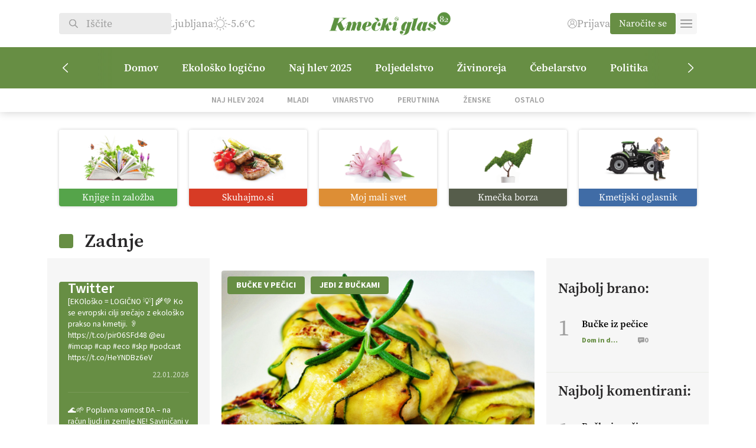

--- FILE ---
content_type: text/html; charset=utf-8
request_url: https://www.google.com/recaptcha/api2/aframe
body_size: 268
content:
<!DOCTYPE HTML><html><head><meta http-equiv="content-type" content="text/html; charset=UTF-8"></head><body><script nonce="ONXuQZ1oi6SFUpJylyZWSA">/** Anti-fraud and anti-abuse applications only. See google.com/recaptcha */ try{var clients={'sodar':'https://pagead2.googlesyndication.com/pagead/sodar?'};window.addEventListener("message",function(a){try{if(a.source===window.parent){var b=JSON.parse(a.data);var c=clients[b['id']];if(c){var d=document.createElement('img');d.src=c+b['params']+'&rc='+(localStorage.getItem("rc::a")?sessionStorage.getItem("rc::b"):"");window.document.body.appendChild(d);sessionStorage.setItem("rc::e",parseInt(sessionStorage.getItem("rc::e")||0)+1);localStorage.setItem("rc::h",'1769121332192');}}}catch(b){}});window.parent.postMessage("_grecaptcha_ready", "*");}catch(b){}</script></body></html>

--- FILE ---
content_type: image/svg+xml
request_url: https://s.w.org/images/core/emoji/17.0.2/svg/1f1f8-1f1ee.svg
body_size: 617
content:
<svg xmlns="http://www.w3.org/2000/svg" viewBox="0 0 36 36"><path fill="#ED1C23" d="M36 27v-4H0v4c0 2.209 1.791 4 4 4h28c2.209 0 4-1.791 4-4z"/><path fill="#EEE" d="M36 23H0V9c0-2.209 1.791-4 4-4h28c2.209 0 4 1.791 4 4v14z"/><path fill="#005DA4" d="M0 13h36v10H0z"/><path fill="#ED1C23" d="M11.125 7.917c-2.25 0-3.833.833-3.833.833s.146 2 .333 5.083 3.5 4.167 3.5 4.167 3.312-1.083 3.5-4.167.333-5.083.333-5.083-1.583-.833-3.833-.833z"/><path fill="#004A77" d="M14.592 8.586c-.588-.242-1.849-.67-3.467-.67s-2.879.428-3.467.67c.011.21.137 2.503.299 5.164.17 2.791 3.167 3.771 3.167 3.771s2.998-.98 3.167-3.771c.164-2.66.29-4.954.301-5.164z"/><path fill="#FFF" d="M12.104 15.92c-.354 0-.521.211-1.042.211s-.604-.211-.958-.211c-.268 0-.434.12-.639.179.812.61 1.66.86 1.66.86.711-.118 1.27-.466 1.693-.859-.269-.059-.445-.18-.714-.18zm-1.958-1.383c.333 0 .625.26.979.26s.604-.26.979-.26c.321 0 .743.419 1.36.179.278-.469.411-.841.411-.841l-1.25-1.792-.625.759-.875-1.675-.833 1.675-.604-.799s-.542.643-1.438 1.851c.107.286.251.534.407.766.709.35 1.187-.123 1.489-.123zm2.958.755c-.458 0-.646-.26-1-.26s-.521.26-1.042.26-.604-.26-.958-.26-.53.26-.854.26c-.117 0-.248-.036-.373-.085.127.168.252.341.39.484.386-.035.673-.273.879-.273.333 0 .625.278.979.278s.604-.278.979-.278c.231 0 .516.235.887.271.109-.142.205-.283.293-.423-.058.009-.113.026-.18.026z"/><path fill="#FD0" d="M10.318 8.807l.217.233-.309-.072-.094.304-.092-.304-.311.072.218-.233-.218-.233.311.072.092-.304.094.304.309-.072zm2.094 0l.217.233-.31-.072-.093.304-.093-.304-.31.072.217-.233-.217-.233.31.072.093-.304.093.304.31-.072zm-1.084 1.396l.216.233-.309-.072-.093.303-.093-.303-.31.072.217-.233-.217-.233.31.072.093-.304.093.304.309-.072z"/></svg>